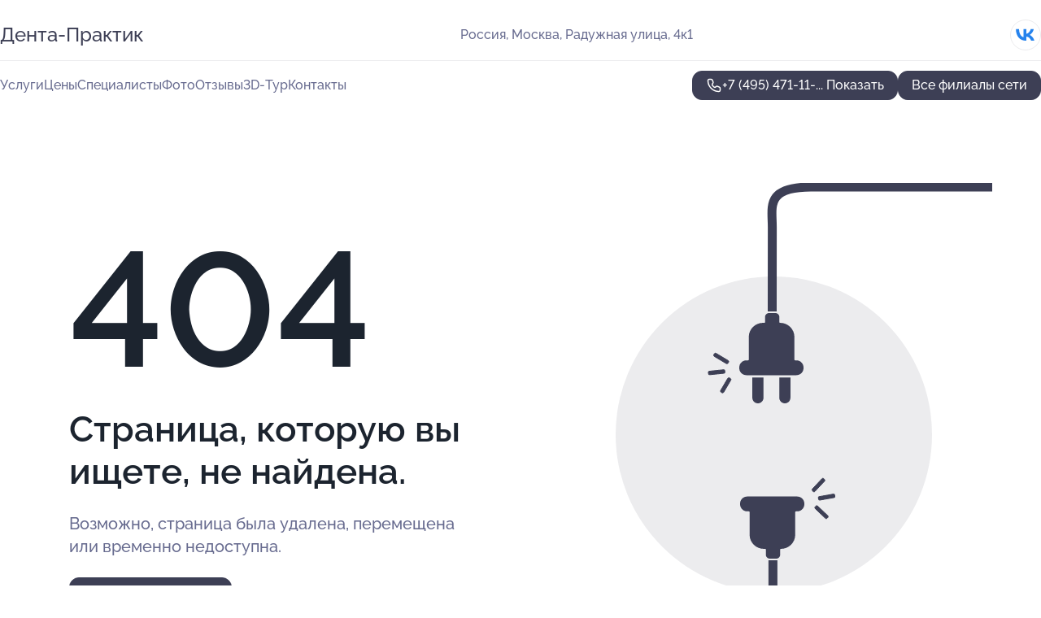

--- FILE ---
content_type: text/html; charset=utf-8
request_url: https://denta-praktik-med.ru/service/profgigiena_polosti_rta/
body_size: 4563
content:
<!DOCTYPE html>
<html lang="ru">
<head>
	<meta http-equiv="Content-Type" content="text/html; charset=utf-8">
	<meta name="viewport" content="width=device-width,maximum-scale=1,initial-scale=1,user-scalable=0">
	<meta name="format-detection" content="telephone=no">
	<meta name="theme-color" content="#3D3F55">
	<meta name="description" content="">
	<link rel="icon" type="image/png" href="/favicon.png">

	<title>404</title>

	<link nonce="O7Q5zSc0mNeCmLpzjjZVIFwP" href="//denta-praktik-med.ru/build/lego2/lego2.css?v=Evk5cQF3AgE" rel="stylesheet" >

		<script type="application/ld+json">{"@context":"http:\/\/schema.org","@type":"https:\/\/schema.org\/MedicalBusiness","name":"\u0421\u0442\u043e\u043c\u0430\u0442\u043e\u043b\u043e\u0433\u0438\u0447\u0435\u0441\u043a\u0430\u044f \u043a\u043b\u0438\u043d\u0438\u043a\u0430 \u0414\u0435\u043d\u0442\u0430-\u043f\u0440\u0430\u043a\u0442\u0438\u043a","address":{"@type":"PostalAddress","streetAddress":"\u041b\u0435\u043d\u0438\u043d\u0433\u0440\u0430\u0434\u0441\u043a\u0438\u0439 \u043f\u0440\u043e\u0441\u043f\u0435\u043a\u0442, 5, \u0441\u0442\u0440. 2","addressLocality":"\u041c\u043e\u0441\u043a\u0432\u0430"},"url":"https:\/\/denta-praktik-med.ru\/stomatologicheskaya_klinika_denta-praktik_na_metro_belorusskaya\/","contactPoint":{"@type":"ContactPoint","telephone":"+7\u00a0(904)\u00a0567-05-98","contactType":"customer service","areaServed":"RU","availableLanguage":"Russian"},"sameAs":["https:\/\/vk.com\/dentapraktik"],"image":"https:\/\/p1.zoon.ru\/preview\/3ntD-zA9Cw0tpWduBC2HQw\/2400x1500x75\/1\/1\/3\/original_52c0806640c0886b7c8dbec0_686ce8e2682822.41555265.jpg","aggregateRating":{"@type":"AggregateRating","ratingValue":4.7,"worstRating":1,"bestRating":5,"reviewCount":82}}</script>
		<script nonce="O7Q5zSc0mNeCmLpzjjZVIFwP">
		window.js_base = '/js.php';
	</script>

	</head>
<body >
	 <header id="header" class="header" data-organization-id="52c0806640c0886b7c8dbec3">
	<div class="wrapper">
		<div class="header-container" data-uitest="lego-header-block">
			<div class="header-menu-activator" data-target="header-menu-activator">
				<span class="header-menu-activator__icon"></span>
			</div>

			<div class="header-title">
				<a href="/stomatologiya_denta-praktik_na_metro_babushkinskaya/">					Дента-Практик
				</a>			</div>
			<div class="header-address text-3 text-secondary">Россия, Москва, Радужная улица, 4к1</div>

						<div class="header-socials flex gap-8 icon icon--36" data-target="header-socials">
									<!--noindex-->
					<a href="https://vk.com/dentapraktikmsk" data-category="vk_group" rel="nofollow" target="_blank">
						<svg class="svg-icons-vk_group" ><use xlink:href="/build/lego2/icons.svg?v=7bY1C8d-qmo#vk_group"></use></svg>
					</a>
					<!--/noindex-->
							</div>
					</div>

		<nav class="nav" data-target="header-nav" data-uitest="lego-navigation-block">
			<ul>
									<li data-target="header-services">
						<svg class="svg-icons-services" ><use xlink:href="/build/lego2/icons.svg?v=7bY1C8d-qmo#services"></use></svg>
						<a data-target="header-nav-link" href="https://denta-praktik-med.ru/stomatologiya_denta-praktik_na_metro_babushkinskaya/services/" data-za="{&quot;ev_label&quot;:&quot;all_service&quot;}">Услуги</a>
					</li>
									<li data-target="header-prices">
						<svg class="svg-icons-prices" ><use xlink:href="/build/lego2/icons.svg?v=7bY1C8d-qmo#prices"></use></svg>
						<a data-target="header-nav-link" href="https://denta-praktik-med.ru/stomatologiya_denta-praktik_na_metro_babushkinskaya/price/" data-za="{&quot;ev_label&quot;:&quot;price&quot;}">Цены</a>
					</li>
									<li data-target="header-specialists">
						<svg class="svg-icons-specialists" ><use xlink:href="/build/lego2/icons.svg?v=7bY1C8d-qmo#specialists"></use></svg>
						<a data-target="header-nav-link" href="https://denta-praktik-med.ru/stomatologiya_denta-praktik_na_metro_babushkinskaya/#specialists" data-za="{&quot;ev_label&quot;:&quot;org_prof&quot;}">Специалисты</a>
					</li>
									<li data-target="header-photo">
						<svg class="svg-icons-photo" ><use xlink:href="/build/lego2/icons.svg?v=7bY1C8d-qmo#photo"></use></svg>
						<a data-target="header-nav-link" href="https://denta-praktik-med.ru/stomatologiya_denta-praktik_na_metro_babushkinskaya/#photos" data-za="{&quot;ev_label&quot;:&quot;photos&quot;}">Фото</a>
					</li>
									<li data-target="header-reviews">
						<svg class="svg-icons-reviews" ><use xlink:href="/build/lego2/icons.svg?v=7bY1C8d-qmo#reviews"></use></svg>
						<a data-target="header-nav-link" href="https://denta-praktik-med.ru/stomatologiya_denta-praktik_na_metro_babushkinskaya/#reviews" data-za="{&quot;ev_label&quot;:&quot;reviews&quot;}">Отзывы</a>
					</li>
									<li data-target="header-tour3d">
						<svg class="svg-icons-tour3d" ><use xlink:href="/build/lego2/icons.svg?v=7bY1C8d-qmo#tour3d"></use></svg>
						<a data-target="header-nav-link" href="https://denta-praktik-med.ru/stomatologiya_denta-praktik_na_metro_babushkinskaya/#tour3d" data-za="{&quot;ev_label&quot;:&quot;tour3d&quot;}">3D-Тур</a>
					</li>
									<li data-target="header-contacts">
						<svg class="svg-icons-contacts" ><use xlink:href="/build/lego2/icons.svg?v=7bY1C8d-qmo#contacts"></use></svg>
						<a data-target="header-nav-link" href="https://denta-praktik-med.ru/stomatologiya_denta-praktik_na_metro_babushkinskaya/#contacts" data-za="{&quot;ev_label&quot;:&quot;contacts&quot;}">Контакты</a>
					</li>
							</ul>

			<div class="header-controls">
				<div class="header-controls__wrapper">
					<a
	href="tel:+74954711183"
	class="phone-button button button--primary button--36 icon--20"
	data-phone="+7 (495) 471-11-83"
	data-za="{&quot;ev_sourceType&quot;:&quot;&quot;,&quot;ev_sourceId&quot;:&quot;52c0806640c0886b7c8dbec3.b3fc&quot;,&quot;object_type&quot;:&quot;organization&quot;,&quot;object_id&quot;:&quot;52c0806640c0886b7c8dbec3.b3fc&quot;,&quot;ev_label&quot;:&quot;standard&quot;,&quot;ev_category&quot;:&quot;phone_o&quot;}">
	<svg class="svg-icons-phone" ><use xlink:href="/build/lego2/icons.svg?v=7bY1C8d-qmo#phone"></use></svg>
			<div data-target="show-phone-number">
			+7 (495) 471-11-...
			<span data-target="phone-button-show">Показать</span>
		</div>
	</a>


									</div>

									<a href="https://denta-praktik-med.ru/" class="header-controls__booking button button--primary button--36 button--mobile-fluid">Все филиалы сети</a>
							</div>

			<div class="header-nav-address">
									<div class="header-block flex gap-12 icon icon--36" data-target="header-socials">
													<!--noindex-->
							<a href="https://vk.com/dentapraktikmsk" data-category="vk_group" rel="nofollow" target="_blank">
								<svg class="svg-icons-vk_group" ><use xlink:href="/build/lego2/icons.svg?v=7bY1C8d-qmo#vk_group"></use></svg>
							</a>
							<!--/noindex-->
											</div>
				
				<div class="header-block text-3 text-center text-secondary">Россия, Москва, Радужная улица, 4к1</div>
			</div>
		</nav>
	</div>
</header>
<div class="header-placeholder"></div>

<div class="contacts-panel" id="contacts-panel">
	

	<div class="contacts-panel-wrapper">
								<a href="tel:+74954711183" class="contacts-panel-icon" data-phone="+7 (495) 471-11-83" data-za="{&quot;ev_sourceType&quot;:&quot;nav_panel&quot;,&quot;ev_sourceId&quot;:&quot;52c0806640c0886b7c8dbec3.b3fc&quot;,&quot;object_type&quot;:&quot;organization&quot;,&quot;object_id&quot;:&quot;52c0806640c0886b7c8dbec3.b3fc&quot;,&quot;ev_label&quot;:&quot;standard&quot;,&quot;ev_category&quot;:&quot;phone_o&quot;}">
				<svg class="svg-icons-phone_filled" ><use xlink:href="/build/lego2/icons.svg?v=7bY1C8d-qmo#phone_filled"></use></svg>
			</a>
						</div>
</div>

<script nonce="O7Q5zSc0mNeCmLpzjjZVIFwP" type="module">
	import { initContactsPanel } from '//denta-praktik-med.ru/build/lego2/lego2.js?v=aBQmwV5uQB0';

	initContactsPanel(document.getElementById('contacts-panel'));
</script>


<script nonce="O7Q5zSc0mNeCmLpzjjZVIFwP" type="module">
	import { initHeader } from '//denta-praktik-med.ru/build/lego2/lego2.js?v=aBQmwV5uQB0';

	initHeader(document.getElementById('header'));
</script>
 	<main class="main-container">
		<div class="wrapper section-wrapper">
			<div class="error-page wrapper">
	<div class="error-page-info">
		<div class="error-page-info__title">
			404
		</div>
		<div class="error-page-info__text">
			Страница, которую вы ищете,
			не найдена.
		</div>
		<div class="error-page-info__subtext">
			Возможно, страница была удалена, перемещена или временно недоступна.
		</div>
		<div class="error-page-info__button">
			<a href="https://denta-praktik-med.ru/" class="button button--primary button--44">
				Перейти на главную
			</a>
		</div>
	</div>
	<img class="error-page__image" src="/images/v2/not_found.svg" alt="not found">
</div>
		</div>
	</main>
	 <footer class="footer" data-uitest="lego-footer-block">
	<div class="wrapper">
		<div class="footer-blocks">
			<div class="footer-block footer-first">
				<div class="text-3 strong">&copy; Стоматология Дента-Практик на&#160;метро Бабушкинская, 2026</div>

				<div>
					
					Россия, Москва, Радужная улица, 4к1
											<div>
													Округ СВАО,													Район Бабушкинский												</div>
					
					<span class="workhours">
Время работы:  Пн-вс: 09:00—20:00 
	<br>Закроемся в 20:00
	<meta itemprop="openingHours" content="Mo-Su 09:00-20:00" />
</span>

				</div>
			</div>

			<div class="footer-block footer-second">
				<a
					href="tel:+74954711183"
					class="text-3 flex flex--center gap-8 icon icon--20 "
					dir="ltr"
					data-number="+7 (495) 471-11-83"
					data-za="{&quot;ev_sourceType&quot;:&quot;footer&quot;,&quot;ev_sourceId&quot;:&quot;52c0806640c0886b7c8dbec3.b3fc&quot;,&quot;object_type&quot;:&quot;organization&quot;,&quot;object_id&quot;:&quot;52c0806640c0886b7c8dbec3.b3fc&quot;,&quot;ev_label&quot;:&quot;standard&quot;,&quot;ev_category&quot;:&quot;phone_o&quot;}"				>
					<svg class="svg-icons-phone" ><use xlink:href="/build/lego2/icons.svg?v=7bY1C8d-qmo#phone"></use></svg>
					+7 (495) 471-11-83
				</a>

				<div>
					“Имеются противопоказания, необходима консультация специалиста.<br>
					Цены, размещенные на сайте, не являются публичной офертой. С полным прейскурантом вы можете ознакомиться на стойках ресепшн или связавшись по телефону”
				</div>
			</div>

			<div class="footer-last">
				<div class="flex gap-24">
					<div class="text-gray">2012-2026 &copy; ZOON</div>
					<a href="/policy/" class="text-gray" target="_blank">Политика обработки данных</a>
				</div>
				<a href="https://zoon.ru/" class="text-gray" target="_blank">Разработано в Zoon</a>
			</div>
		</div>
	</div>
</footer>
 	
<!-- Yandex.Metrika counter -->
<script nonce="O7Q5zSc0mNeCmLpzjjZVIFwP">
	(function(w, d, c, e){
		(function(m,e,t,r,i,k,a){m[i]=m[i]||function(){(m[i].a=m[i].a||[]).push(arguments)};
			m[i].l=1*new Date();k=e.createElement(t),a=e.getElementsByTagName(t)[0],k.async=1,k.src=r,a.parentNode.insertBefore(k,a)})
		(w, d, "script", "\/\/mc.yandex.ru\/metrika\/tag.js", c);

		var rawCookie = d.cookie.split('; ');
		var cookie = {};
		for (var i = 0; i < rawCookie.length; ++i) {
			var kval = rawCookie[i].split('=');
			cookie[kval[0]] = kval[1];
		}
		var p = [];
		
		w[c]("24487664", 'init', {
			accurateTrackBounce: true,
			clickmap: (Math.random() < 0.3),
			params: p,
			trackLinks: true,
			webvisor: false,
			trackHash: true,
			triggerEvent: true
		});
		(w[c].ids=w[c].ids||[]).push("24487664");

		function formatUrl (url) {
			const o = new URL(url, window.location);
			return o.pathname + o.search + o.hash;
		}

		window.addEventListener('track:pageview', function(e){
			w[c]("24487664", 'hit', formatUrl(e.detail.url), { referer: formatUrl(e.detail.referer) });
		});

		window.addEventListener('track:event', function(e){
			const provider = e.detail.provider;
			if (provider && provider !== 'metrika') return;

			const data = e.detail.data;
			const eventData = [data.ev_category, data.ev_action, data.ev_label].filter(Boolean);
			w[c]("24487664", 'reachGoal', eventData.join('-'), {"user_id":0});
		});

	})(window, document, 'ym', 'track-event.metrika track-event-nonint.metrika');
</script>
<noscript><div><img src="https://mc.yandex.ru/watch/24487664" style="position:absolute; left:-9999px;" alt="" /></div></noscript>
<!-- /Yandex.Metrika counter -->
<script type="module" nonce="O7Q5zSc0mNeCmLpzjjZVIFwP">
	import { initStat } from '//denta-praktik-med.ru/build/lego2/lego2.js?v=aBQmwV5uQB0';

	var p = {
		server: {"anon_user_id":"20260118125837m5W0.c217","ip":"18.118.30.223","ip_country":"US","page_url":"https:\/\/denta-praktik-med.ru\/service\/profgigiena_polosti_rta\/","referer_type":"other","session_id":"r0N9cARYsxn6kZU2VyDRvMSakaef23","ua_full":"mozilla\/5.0 (macintosh; intel mac os x 10_15_7) applewebkit\/537.36 (khtml, like gecko) chrome\/131.0.0.0 safari\/537.36; claudebot\/1.0; +claudebot@anthropic.com)","ua_short":"chrome 131","ua_type":"desktop","user_class":"","seotarget_type":"lego-service","seotarget_city":"msk","seotarget_category":"medical","seotarget_account_type":"org_standard","seotarget_url_tail":null,"seotarget_subtype":""},
		ua_resolution_w: window.screen.width,
		ua_resolution_h: window.screen.height,
		page_render_ts: 1768730317,
		hash: "89626e4e8eacfbee0c1419f9bca187f0",
		cat: {"hash":"8d3d312df4ac6dc2a1d575e0811cb3c8"}
	};

						p["object_type"] = "organization";
								p["object_id"] = ["52c0806640c0886b7c8dbec3.b3fc"];
											p["lego_id"] = "5d8bd7e310de9a1241342b1b.f0c7";
																		
	initStat(p, {});
</script>
<script type="module" nonce="O7Q5zSc0mNeCmLpzjjZVIFwP">
	import {  sendStat } from '//denta-praktik-med.ru/build/lego2/lego2.js?v=aBQmwV5uQB0';
	sendStat({object_type: 'lego_site', object_id: '5d8bd7e310de9a1241342b1b.f0c7', ev_type: 'stat', ev_category: 'hit'});
			sendStat({object_type: 'lego_site', object_id: '5d8bd7e310de9a1241342b1b.f0c7', ev_type: 'stat', ev_category: 'other'});
	</script>
</body>
</html>
